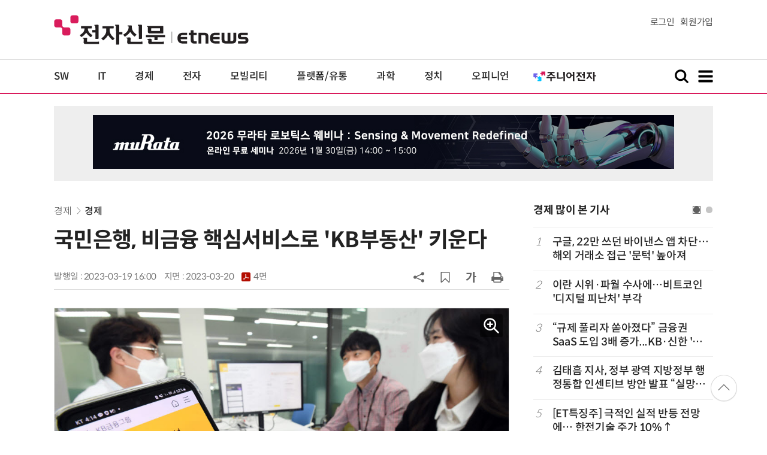

--- FILE ---
content_type: text/html; charset=UTF-8
request_url: https://www.etnews.com/20230317000165
body_size: 51203
content:
<!DOCTYPE html>
<html lang="ko">
<head>
	<meta http-equiv="Content-Type" content="text/html; charset=UTF-8" />
	<meta name="viewport" content="width=device-width">
    <title>국민은행, 비금융 핵심서비스로 'KB부동산' 키운다 - 전자신문</title>
	<link rel="canonical" href="https://www.etnews.com/20230317000165" />
	<link rel="alternate" media="only screen and (max-width: 640px)"  href="https://m.etnews.com/20230317000165">
	<meta http-equiv="Expires" content="-1">
    <meta http-equiv="Pragma" content="no-cache">
    <meta http-equiv="Cache-Control" content="no-cache">
    <meta http-equiv="X-UA-Compatible" content="IE=edge">
	<!--[if IE]><meta http-equiv='X-UA-Compatible' content='IE=edge,chrome=1'><![endif]-->
    <meta name="robots" content="all">
    <meta name="author" content="www.etnews.com">
    <meta name="copyright" content="Copyright &copy; Electronic Times Internet. All Right Reserved.">
    <meta name="keywords" content="전자신문,전자신문인터넷,Etnews,Etnews.com,뉴스,News,속보,방송,연예,통신,SW,바이오,소재,부품,과학,전자,자동차,경제,금융,산업,정책,글로벌,리포트,동영상,국민은행,금융,다운로드,부동산,인증,허브">
    <meta property="fb:app_id" content="1425291491111655">
	<meta name="format-detection" content="telephone=no">
	    <meta property="og:type" content="article" />
    <meta property="og:site_name" content="미래를 보는 창 - 전자신문">
    <meta property="og:url" content="https://www.etnews.com/20230317000165?SNS=00002">
    <meta property="og:image" content="https://img.etnews.com/photonews/2303/1631586_20230319132335_954_0001.jpg" />
	<meta property="og:image:width" content="1000">
    <meta property="og:image:height" content="630">
    <meta property="og:title" content="국민은행, 비금융 핵심서비스로 'KB부동산' 키운다">
    <meta property="og:description" content="KB국민은행이 올해 비금융 핵심 서비스로 KB부동산과의 시너지를 제고한다. KB스타뱅킹 앱에서 앱 투 웹(App to Web) 방식으로 연결하고 KB국민인증서로 간편하게 로그인할 수 있도록 연계성을 높이는 등 스타뱅킹...">
    <meta property="og:category" content="economy">
    <meta property="dable:image" content="https://img.etnews.com/photonews/2303/1631586_20230317151358_748i.jpg">
	<meta property="dable:item_id" content="20230317000165">
	<meta property="dable:author" content="배옥진 기자">
    <meta name="twitter:card" content="summary_large_image">
    <meta name="twitter:url" content="https://www.etnews.com/20230317000165?SNS=00001">
    <meta name="twitter:site" content="@imetnews">
    <meta name="twitter:image:src" content="https://img.etnews.com/photonews/2303/1631586_20230319132335_954_0001.jpg">
    <meta name="twitter:title" content="국민은행, 비금융 핵심서비스로 'KB부동산' 키운다">
    <meta name="twitter:domain" content="etnews.com">
    <meta name="twitter:description" content="KB국민은행이 올해 비금융 핵심 서비스로 KB부동산과의 시너지를 제고한다. KB스타뱅킹 앱에서 앱 투 웹(App to Web) 방식으로 연결하고 KB국민인증서로 간편하게 로그인할 수 있도록 연계성을 높이는 등 스타뱅킹...">
    <meta name="url" content="https://www.etnews.com/20230317000165">
    <meta name="title" content="국민은행, 비금융 핵심서비스로 'KB부동산' 키운다">
    <meta name="description" content="KB국민은행이 올해 비금융 핵심 서비스로 KB부동산과의 시너지를 제고한다. KB스타뱅킹 앱에서 앱 투 웹(App to Web) 방식으로 연결하고 KB국민인증서로 간편하게 로그인할 수 있도록 연계성을 높이는 등 스타뱅킹...">
    <meta name="news_keywords" content="국민은행,금융,다운로드,부동산,인증,허브">
    <meta name="DC.date.issued" content="2023-03-19">
	<!-- aicon  추가-->
	<meta content="20230317000165" property="aicon:item_id">
    <meta property="aicon:image" content="https://img.etnews.com/photonews/2303/1631586_20230317151358_748i.jpg">
	<!-- 아이템 작성자(기자명) (필수) -->
	<meta content="배옥진" property="aicon:author">
	<!-- 아이템 카테고리 -->
	<meta content="경제" property="article:section"> <!-- 메인 카테고리 (필수) -->
	<!-- 아이템 작성일(ISO 8601) (필수) -->
	<meta content="2023-03-19T16:00:00+09:00" property="article:published_time"> <!-- 예(한국시간 오후 1:20) -->
	<script>var ART_CODE = "20230317000165";</script>
	<!-- Google Tag Manager -->
	<script id="et_tm_head">(function(w,d,s,l,i){w[l]=w[l]||[];w[l].push({'gtm.start':
	new Date().getTime(),event:'gtm.js'});var f=d.getElementsByTagName(s)[0],
	j=d.createElement(s),dl=l!='dataLayer'?'&l='+l:'';j.async=true;j.src=
	'https://www.googletagmanager.com/gtm.js?id='+i+dl;f.parentNode.insertBefore(j,f);
	})(window,document,'script','dataLayer','GTM-P8B2ZWL');</script>
	<!-- End Google Tag Manager -->
    <link rel="shortcut icon" href="https://img.etnews.com/2019/mobile_et/images/favicon.png" />
    <link rel="alternate" type="application/rss+xml" title="etnews.com [RSS]" href="http://rss.etnews.com/" />
	<link rel="stylesheet" type="text/css" href="https://img.etnews.com/2024/etnews/css/common.css?1768807976">
    <link rel="stylesheet" type="text/css" href="https://img.etnews.com/2024/etnews/css/view.css?1768807976"/>
    <link rel="stylesheet" type="text/css" href="https://img.etnews.com/2022/etnews/css/slick.css?1768807976"/>
	<script type="text/javascript"> var submenu_code = "";</script>
	<script type="text/javascript" src="https://img.etnews.com/2022/etnews/js/jquery-3.6.0.min.js"></script>
	<script type="text/javascript" src="https://www.etnews.com/static/js/common.js?1768807976" defer="" charset="utf-8"></script>
	<!--[if lt IE 9]>
	<script src="https://img.etnews.com/2016/etnews/js/html5shiv.js"></script>
	<![endif]-->
    <script type="text/javascript" src="https://img.etnews.com/2022/etnews/js/jquery.cookie.js"></script>
	<script type="text/javascript" src="/static/js/article.js?t=1768807976"></script>
	<script type="text/javascript" src="https://img.etnews.com/2022/etnews/js/slick.min.js"></script>
	<script type="text/javascript" src="https://compass.adop.cc/assets/js/adop/adopJ.js?v=14"></script>
	<script type="text/javascript">articleCount('20230317000165', '', '');</script>
	<script type="text/javascript">articleCount2('20230317000165', '', '', '18.226.93.211', 'Mozilla/5.0 (Macintosh; Intel Mac OS X 10_15_7) AppleWebKit/537.36 (KHTML, like Gecko) Chrome/131.0.0.0 Safari/537.36; ClaudeBot/1.0; +claudebot@anthropic.com)', '%2F20230317000165');</script>
	<script type="text/javascript"> $(function(){ getRelated('20230317000165'); }); </script>
	<script type="text/javascript" src="//send.mci1.co.kr/delivery/js/31681456/23055687568" async></script>
	<script type="text/javascript">
		document.querySelector('meta[name=referrer]');
	</script>
	<!-- Dable 스크립트 시작 / 문의 media@dable.io -->
	<script>
	(function(d,a,b,l,e,_) { d[b]=d[b]||function(){(d[b].q=d[b].q||[]).push(arguments)};e=a.createElement(l); e.async=1;e.charset='utf-8';e.src='//static.dable.io/dist/plugin.min.js'; _=a.getElementsByTagName(l)[0];_.parentNode.insertBefore(e,_); })(window,document,'dable','script'); dable('setService', 'etnews.com'); dable('sendLogOnce'); 
	</script>
	<!-- Dable 스크립트 종료 / 문의 media@dable.io -->

</head>
<body>
	<!-- Google Tag Manager (noscript) -->
	<noscript><iframe id="et_tm_body" src="https://www.googletagmanager.com/ns.html?id=GTM-P8B2ZWL" height="0" width="0" style="display:none;visibility:hidden"></iframe></noscript>
	<!-- End Google Tag Manager (noscript) -->
	<!-- 동영상ad -->
	<script src="//ad.doorigo.co.kr/cgi-bin/PelicanC.dll?impr?pageid=0Hvd&out=copy"></script>
  <!-- 헤더 부분 : 시작 -->
	<header>
      <div class="nav_head">
        <div class="wrap">
          <h1 class="logo"><a href="https://www.etnews.com" title="전자신문"><img src="https://img.etnews.com/2024/etnews/images/logo_etnews.svg"></a></h1>
          <div class="nav_member">
            <a href="https://member.etnews.com/member/login.html?return_url=https://www.etnews.com">로그인</a><a href="https://member.etnews.com/member/join_index.html">회원가입</a>
          </div>
        </div>
      </div>
			
      <nav>
        <div class="wrap">
          <h1 class="logo_scroll"><a href="https://www.etnews.com" title="전자신문"><img src="https://img.etnews.com/2024/etnews/images/logo_et.svg"></a></h1>
		  <div class="nav_article_title" id="scroll_title"></div>
          <ul class="nav" id="scroll_nav">
            <li><a href="https://www.etnews.com/news/section.html?id1=04">SW</a></li>
            <li><a href="https://www.etnews.com/news/section.html?id1=03">IT</a></li>
            <li><a href="https://www.etnews.com/news/section.html?id1=02">경제</a></li>
            <li><a href="https://www.etnews.com/news/section.html?id1=06">전자</a></li>
            <li><a href="https://www.etnews.com/news/section.html?id1=17">모빌리티</a></li>
            <li><a href="https://www.etnews.com/news/section.html?id1=60">플랫폼/유통</a></li>
   		    <li><a href="https://www.etnews.com/news/section.html?id1=20">과학</a></li>
            <li><a href="https://www.etnews.com/news/section.html?id1=22">정치</a></li>
            <li><a href="https://www.etnews.com/news/opinion.html">오피니언</a></li>
			<li class="outlink"><a href="https://jr.etnews.com/" target="_blank"><img src="https://img.etnews.com/2024/junior/images/logo_jr_menu.svg"></a></li>
          </ul>
          <div class="search_and_fullmenu">
            <div class="fullmenu_button">
              <a href="javascript:void(0)" class="search_show" id="search_show">
                <img class="search_btn search_show" src="https://img.etnews.com/2024/etnews/images/search.svg" alt="검색창 열기">
              </a>
              <a href="javascript:void(0)" class="search_hide" id="search_hide">
                <img class="close_btn2 search_hide" src="https://img.etnews.com/2024/etnews/images/remove.svg" alt="전체 메뉴 닫기">
              </a>
            </div>

            <div class="fullmenu_button">
              <a href="javascript:void(0)" class="menu_show" id="menu_show">
                <img class="fullmenu_btn menu_show" src="https://img.etnews.com/2024/etnews/images/reorder.svg" alt="전체 메뉴 열기">
              </a>
              <a href="javascript:void(0)" class="menu_hide" id="menu_hide">
                <img class="close_btn menu_hide" src="https://img.etnews.com/2024/etnews/images/remove.svg" alt="전체 메뉴 닫기">
              </a>
            </div>

          </div>
        </div>
      </nav>

      <!-- 검색박스 -->
      <section class="search_wrap">
        <div class="searchbox">
          <form action="https://search.etnews.com/etnews/search.html" method="get">
            <input type="search" required="" class="searchbox-input" name="kwd" id="search_kwd" placeholder="검색어를 입력하세요">
            <input type="submit" value="" class="searchbox-submit">
          </form>
        </div>
      </section>
      <!-- //검색박스 -->

      <!-- 전체메뉴박스 -->
      <section class="fullmenu_wrap">
        <nav class="fullmenu_nav">
          <div class="fullmenu">
			<ul>
				<li class="title"><a href="https://news.etnews.com" target="_blank">뉴스</a></li>
			    <li><a href="https://www.etnews.com/news/section.html">속보</a></li>
			    <li><a href="https://www.etnews.com/news/section.html?id1=04">SW</a></li>
			    <li><a href="https://www.etnews.com/news/section.html?id1=03">IT</a></li>
			    <li><a href="https://www.etnews.com/news/section.html?id1=02">경제</a></li>
			    <li><a href="https://www.etnews.com/news/section.html?id1=06">전자</a></li>
			    <li><a href="https://www.etnews.com/news/section.html?id1=17">모빌리티</a></li>
			    <li><a href="https://www.etnews.com/news/section.html?id1=60">플랫폼/유통</a></li>
			    <li><a href="https://www.etnews.com/news/section.html?id1=20">과학</a></li>
			</ul>
			<ul>
				<li class="title">&nbsp;</li>
			    <li><a href="https://www.etnews.com/news/section.html?id1=22">정치</a></li>
			    <li><a href="https://www.etnews.com/news/opinion.html">오피니언</a></li>
			    <li><a href="https://www.etnews.com/news/section.html?id1=12">국제</a></li>
			    <li><a href="https://www.etnews.com/news/section.html?id1=25">전국</a></li>
			    <li><a href="https://www.etnews.com/news/section.html?id1=15">스포츠</a></li>
			    <li><a href="https://www.etnews.com/news/series.html?id=1">특집</a></li>
			    <li><a href="https://www.etnews.com/news/series.html?id=3">연재</a></li>
			</ul>
			<ul>
				<li class="title">라이프</li>
				<li><a href="https://www.etnews.com/news/section.html?id1=09&id2=091">연예</a></li>
				<li><a href="https://www.etnews.com/news/section.html?id1=09&id2=996">포토</a></li>
				<li><a href="https://www.etnews.com/news/section.html?id1=09&id2=096">공연전시</a></li>
				<li><a href="https://www.etnews.com/news/section.html?id1=09&id2=992">생활문화</a></li>
				<li><a href="https://www.etnews.com/news/section.html?id1=09&id2=093">여행/레저</a></li>
			</ul>
			<ul>
				<li class="title">비주얼IT</li>
				<li><a href="https://www.etnews.com/news/issue_analysis.html">이슈플러스</a></li>
				<li><a href="https://www.etnews.com/news/aistudio.html">AI 스튜디오</a></li>
				<li><a href="https://www.etnews.com/news/etstudio.html">Hot 영상</a></li>
				<li><a href="https://www.etnews.com/news/photonews.html">뷰포인트</a></li>
				<li><a href="https://www.etnews.com/stats/list_stats.html">인포그래픽</a></li>
			</ul>
			<ul>
				<li class="title">부가서비스</li>
				<li><a href="https://conference.etnews.com/" target="_blank">Conference</a></li>
				<li><a href="https://www.allshowtv.com/" target="_blank">allshowTV</a></li>
				<li><a href="https://www.etnews.com/ict" target="_blank">시사용어</a></li>
				<li><a href="https://pdf.etnews.com/" target="_blank">PDF서비스</a></li>
			</ul>
			<ul class="scrap_menu_ul">
				<li class="title">서비스안내</li>
				<li><a href="https://info.etnews.com/sub_2_1.html" target="_blank" title="새창으로">신문구독신청</a></li>
				<li><a href="https://info.etnews.com/sub_2_2.html">콘텐츠구매</a></li>
				<li><a href="http://leadersedition.etnews.com/intro/info.aspx" target="_blank" title="새창으로">초판서비스</a></li>
				<li class="title">회원서비스</li>
				<li><a href="https://www.etnews.com/pages/bookmark.html" title="내 스크랩으로 이동">내 스크랩</a></li>
			</ul>
			<ul>
				<li class="title">이용안내</li>
			    <li><a href="https://info.etnews.com/sub_3_1_1.html" target="_blank">지면광고안내</a></li>
			    <li><a href="https://info.etnews.com/sub_3_2.html" target="_blank">행사문의</a></li>
			    <li><a href="https://info.etnews.com/sub_3_3.html" target="_blank">통합마케팅 상품 안내</a></li>
			    <li><a href="https://info.etnews.com/sub_3_4.html" target="_blank">이용약관</a></li>
			    <li><a href="https://info.etnews.com/sub_3_5.html" target="_blank">개인정보취급방침</a></li>
			    <li><a href="https://info.etnews.com/sub_3_6.html" target="_blank">고충처리</a></li>
			</ul>
			<ul>
				<li class="title">회사소개</li>
			    <li><a href="https://info.etnews.com/sub_1_1_1.html" target="_blank">전자신문</a></li>
			    <li><a href="https://info.etnews.com/sub_1_2.html" target="_blank">전자신문인터넷</a></li>
			    <li><a href="https://info.etnews.com/sub_1_3_2.html" target="_blank">연혁</a></li>
			    <li><a href="https://info.etnews.com/sub_1_4.html" target="_blank">CI소개</a></li>
			    <li><a href="https://info.etnews.com/sub_1_5.html" target="_blank">회사위치</a></li>
			</ul>          </div>
        </nav>
      </section>
       <!-- //전체메뉴박스 -->
	  <div class="progress-container">
		<div class="progress-bar" id="pageBar"></div>
	  </div>
    </header>
  <!-- 헤더 부분 : 끝 -->
  <!-- 여기부터 콘텐츠 부분 1213-->
	<div class="ad_article_top_full">
			<iframe width="970" height="90" src="https://www.etnews.com/tools/refresh_script.html?duration=30&src=%2F%2Fyellow.contentsfeed.com%2FRealMedia%2Fads%2Fadstream_jx.ads%2Fetnews.com%2Fdetail%40Top1" scrolling="no"></iframe>
	</div>
  <main>
    <div class="wrap flex">

      <!-- col_left -->
      <div class="col_left">
        <article itemtype="http://schema.org/Article">
          <div class="article_header" >
            <div class="breadcrumb">
              <a href="/news/section.html?id1=02">경제</a>		              <a href="/news/section.html?id1=02&id2=024">경제</a>					</div>
            <h2 id="article_title_h2" itemtype="headline">국민은행, 비금융 핵심서비스로 'KB부동산' 키운다</h2>
            <div class="timewrap">
              <div class="time">
                <time>발행일 : 2023-03-19 16:00</time>
				<time>지면 : <a href="https://pdf.etnews.com/pdf_today.html?ymd=20230320#p4" title="2023-03-20자 PDF 보기" target="_blank">2023-03-20 <span>4면</span></a></time>
              </div>
              <!-- acc_nav -->
              <div class="acc_nav">
                <div class="acc_nav_btn btn_sns">
                  <img src="https://img.etnews.com/2024/etnews/images/share.svg">
                </div>

                <!-- dropdown::SNS -->
                <div class="dropdown" id="bt_share_sns">
                  <strong>공유하기</strong>
				  <button class="dropdown_close"><img src="https://img.etnews.com/2024/etnews/images/remove_thin.svg"></button>
				  <a href="javascript:void(0);" onclick="window.open('https://www.facebook.com/sharer.php?u=https%3A%2F%2Fwww.etnews.com%2F20230317000165%3FSNS%3D00002','fbwin','width=1000,height=500'); return false;" title="페이스북 공유하기">
                    <span><img src="https://img.etnews.com/2024/etnews/images/sns_facebook.svg"></span>
                    <p>페이스북</p>
                  </a>
                  <a href="https://www.etnews.com/tools/redirect_sns.html?p=twitter&pos=2&url=https%3A%2F%2Fwww.etnews.com%2F20230317000165%3FSNS%3D00001&text=%EA%B5%AD%EB%AF%BC%EC%9D%80%ED%96%89%2C+%EB%B9%84%EA%B8%88%EC%9C%B5+%ED%95%B5%EC%8B%AC%EC%84%9C%EB%B9%84%EC%8A%A4%EB%A1%9C+%27KB%EB%B6%80%EB%8F%99%EC%82%B0%27+%ED%82%A4%EC%9A%B4%EB%8B%A4"  title="X 공유하기" class="share_twitter" target="_blank">
                    <span><img src="https://img.etnews.com/2024/etnews/images/sns_x.svg"></span>
                    <p>X(트위터)</p>
                  </a>
                  <a href="javascript:void(0);" onclick="login_chk('https://www.etnews.com/20230317000165')" title="메일 보내기">
                    <span><img src="https://img.etnews.com/2024/etnews/images/sns_email.svg"></span>
                    <p>메일</p>
                  </a>
                  <a href="javascript:void(0);" title="URL 복사하기" id="btn_url_copy">
                    <span><img src="https://img.etnews.com/2024/etnews/images/sns_url.svg"></span>
                    <p>URL 복사</p>
                  </a>
				  <input type="hidden" name="copy_article_url" id="cp_url" value="https://www.etnews.com/20230317000165">
                </div>
                 <!-- //dropdown::SNS -->

                <div class="acc_nav_btn"><button class="btn_bookmark" data-id="20230317000165" title="스크랩"><img src="https://img.etnews.com/2024/etnews/images/bookmark.svg"></button></div>
                <div class="acc_nav_btn btn_ga">
                  <img src="https://img.etnews.com/2024/etnews/images/ga.svg">
                </div>
                 <!-- dropdown::글자크기 -->
                <div class="dropdown" id="bt_font_size">
                  <strong>글자크기 설정</strong>
				  <button class="dropdown_close"><img src="https://img.etnews.com/2024/etnews/images/remove_thin.svg"></button>
                  <a href="javascript:void(0);" onclick="changeFontSize('dec'); return false;" title="글자 작게" class="fs_small">
                    <span>가</span>
                    <p>작게</p>
                  </a>
				  <a href="javascript:void(0);" onclick="changeFontSize('default'); return false;" title="글자 보통" class="fs_default">
				    <span>가</span>
				    <p>보통</p>
				  </a>
                  <a href="javascript:void(0);" onclick="changeFontSize('inc'); return false;" title="글자 크게" class="fs_big">
                    <span>가</span>
                    <p>크게</p>
                  </a>
                </div>
                <!-- //dropdown::글자크기 -->

                <div class="acc_nav_btn"><a href="javascript:void(0);" onclick="print()" title="인쇄하기" class="news_print"><img src="https://img.etnews.com/2024/etnews/images/print.svg"></a></div>
              </div>
              <!-- //acc_nav -->
            </div>
          </div>

          <div class="article_body " itemprop="articleBody" id="articleBody">
<figure class="article_image"><a href="/tools/image_popup.html?v=[base64]" border="0" target="_blank" alt="새창 이미지확대보기"><img  src="https://img.etnews.com/photonews/2303/1631586_20230319132335_954_0001.jpg" alt="(사진=전자신문DB)" style="cursor:pointer;" itemprop="image" /></a><figcaption class="caption">(사진=전자신문DB)</figcaption></figure>
<p>KB국민은행이 올해 비금융 핵심 서비스로 'KB부동산'과의 시너지를 제고한다. KB스타뱅킹 앱에서 앱 투 웹(App to Web) 방식으로 연결하고 KB국민인증서로 간편하게 로그인할 수 있도록 연계성을 높이는 등 스타뱅킹의 허브 기능을 강화했다.<br />
<br />
19일 업계에 따르면 최근 KB국민은행은 비금융 시너지 강화와 월간활성사용자수(MAU) 확대 전략 일환으로 KB부동산 서비스를 스타뱅킹에서 더욱 편리하게 이용할 수 있도록 개편했다.<br />
<br />
그동안 KB부동산은 별도 앱을 다운로드하고 회원 가입을 거쳐야 서비스 이용이 가능했다. 이번 개편으로 KB국민인증서를 KB부동산 로그인 수단으로 새롭게 적용해 스타뱅킹과 연계성을 높였다. 기존 KB국민인증서 사용자는 앞으로 KB부동산 웹과 앱에서 모두 로그인 수단으로 KB국민인증서를 선택할 수 있다.<br />
<br />
스타뱅킹 사용자는 KB부동산 앱을 다운로드 하지 않고도 스타뱅킹 앱에서 더욱 편리하게 서비스를 이용할 수 있게 됐다.<br />
<br />
국민은행은 KB부동산과의 시너지 일환으로 부동산 관련 전문 서비스와 콘텐츠 강화도 추진한다.<br />
<br />
국민은행 관계자는 “매물과 시세를 확인하기 위에 1~2년에 한 번 이용하는 서비스가 아니라 매월 부동산 관련 정보를 얻고 서비스를 이용하는 생활 밀착형 서비스로 고도화를 추진하고 있다”며 “오는 5월경 신규 서비스도 추가할 계획”이라고 말했다.<br />
<br />
국민은행 내 디지털콘텐츠센터에서도 올해 부동산을 집중 육성할 핵심 콘텐츠 분야로 삼고 있다. KB부동산에서 제공하는 전문가 보고서와 시세정보 등을 스타뱅킹 사용자에게 효과적으로 노출·전달하는 전략을 실행할 계획이다.<br />
<br />
디지털콘텐츠센터는 작년 KB금융 차원에서 콘텐츠 제공 형식을 일원화하고 유튜브 제작 콘텐츠를 확대하는 등 다양한 시도를 해 왔다. 웹드라마 '광야로 걸어가'를 비롯해 Z세대 금융 플랫폼 리브넥스트에서는 웹소설 '우리는 오해하는 사이'를 연재, 모두 높은 인기를 얻었다.<br />
<br />
국민은행은 이 같은 전문 비금융 콘텐츠와의 시너지로 MAU 성장 효과도 기대하고 있다.<br />
<br />
<span id='newsroom_etview_promotion' class='ad_newsroom1234'></span>아이지에이웍스 모바일인덱스 데이터 집계에 따르면 국민은행 스타뱅킹은 지난해 연간 MAU 1131만명을 달성, 1위 토스(1353만명)와 2위 카카오뱅크(1300만명)를 바짝 추격하고 있다. 국민은행은 올해 1500만명 MAU 달성을 목표로 잡았다.<br />
<br />
배옥진기자 withok@etnews.com
</p>

		  </div>

            <!-- 해시태그 -->
            <div class="hashtag">
<a href="/news/tag_list.html?id=47">국민은행</a><a href="/news/tag_list.html?id=50">금융</a><a href="/news/tag_list.html?id=182">다운로드</a><a href="/news/tag_list.html?id=921">부동산</a><a href="/news/tag_list.html?id=67">인증</a><a href="/news/tag_list.html?id=28">허브</a>            </div>
            <!-- //해시태그 -->
			<!--- 연관기사  -->
			<div id="layerRelated"></div>
			<!--- //연관기사 -->
        </article>
        <!-- 기자 -->
        <div class="reporter_info">
          <ul>
            <li>
              <figure>
                <img src="https://img.etnews.com/news/reporter/2024/07/03/cms_temp_reporter_03163552847191.jpg" alt="기자 이미지">
              </figure>
              <div class="text">
                <strong>배옥진 기자<a href="/news/reporter_list.html?id=216">기사 더보기<span class="more_gt"><img src="https://img.etnews.com/2024/etnews/images/gt_regular.svg"></span></a></strong>
			<p class="related"><a href="/20260119000278">中 마이디어, 3월 에어컨 출시…국내 냉방시장 도전장</a></p>

              </div>
            </li>
          </ul>
        </div>
		<!-- 기자 -->
		<div id="AnyMindavs" style="padding-bottom:40px;"></div>
		<div class="ad_text">
			<ul class="related_news">
				<li><script type="text/javascript" src="https://yellow.contentsfeed.com/RealMedia/ads/adstream_jx.ads/etnews.com/HotContents@x01" ></script></li>
				<li><script type="text/javascript" src="https://yellow.contentsfeed.com/RealMedia/ads/adstream_jx.ads/etnews.com/HotContents@x02" ></script></li>
				<li><script type="text/javascript" src="https://yellow.contentsfeed.com/RealMedia/ads/adstream_jx.ads/etnews.com/HotContents@x03" ></script></li>
			</ul>
		</div>		<div class="ad_300x250">
			<script src="https://media.adpnut.com/cgi-bin/PelicanC.dll?impr?pageid=01kr&out=script"></script>
		</div>
		<div class="ad_300x250">
			<script src="https://media.adpnut.com/cgi-bin/PelicanC.dll?impr?pageid=01kq&out=script"></script>
		</div>
		<!-- 컨퍼런스 광고 2줄-->
		<div class="ad_text">
			<ul >
				<li><script type="text/javascript" src="https://yellow.contentsfeed.com/RealMedia/ads/adstream_jx.ads/etnews.com/detail@x60" ></script></li>
				<li><script type="text/javascript" src="https://yellow.contentsfeed.com/RealMedia/ads/adstream_jx.ads/etnews.com/detail@x61" ></script></li>
			</ul>
		</div>
		<!-- 컨퍼런스 광고 2줄-->
	<div class="clearfix" id="banner_hns"><!-- HNS 에이치엔에스커뮤니케이션-->
		<div class="ad_300x250">		
			<ins class='adsbyadop' _adop_zon = '9cada4ff-ac10-408d-9ee4-9d3c47214b37' _adop_type = 're' style='display:inline-block;width:300px;height:250px;' _page_url=''></ins>
		</div>
		<div class="ad_300x250">
			<ins class='adsbyadop' _adop_zon = '2782b303-7d46-4f62-bf1c-d8194d4d9ad2' _adop_type = 're' style='display:inline-block;width:300px;height:250px;' _page_url=''></ins>
		</div>
	</div>		<script src="//ad.doorigo.co.kr/cgi-bin/PelicanC.dll?impr?pageid=0F2V&out=script"></script>	<div class="clearfix" style="margin-top:40px">
		<div class="ad_300x250">
			<iframe width="300" height="250" src="//ad.ad4989.co.kr/cgi-bin/PelicanC.dll?impr?pageid=0GTY&out=iframe" allowTransparency = "true" marginwidth="0" marginheight="0" hspace="0" vspace="0" frameborder="0" scrolling="no" sandbox="allow-same-origin allow-scripts allow-forms allow-top-navigation allow-popups allow-modals allow-top-navigation-by-user-activation allow-popups-to-escape-sandbox"></iframe>
		</div>
		<div class="ad_300x250">
			<iframe width="300" height="250" src="//ad.ad4989.co.kr/cgi-bin/PelicanC.dll?impr?pageid=0GTZ&out=iframe" allowTransparency = "true" marginwidth="0" marginheight="0" hspace="0" vspace="0" frameborder="0" scrolling="no" sandbox="allow-same-origin allow-scripts allow-forms allow-top-navigation allow-popups allow-modals allow-top-navigation-by-user-activation allow-popups-to-escape-sandbox"></iframe>
		</div>
	</div>
	  <!-- 전자신문 댓글시스템 가져오기-->

	  </div>
      <!-- //col_left -->
      <!-- //aside_wrap -->
      <div class="aside_wrap">

        <!-- topnews -->
        <aside class="topnews">
          <h3>경제 많이 본 기사</h3>
          <!-- slider -->
          <div class="slider">
            <ul class="single-item" id="topnews">
              <li class="active">
                <ol>
                  <li><i>1</i><a href="https://www.etnews.com/20260116000146">구글, 22만 쓰던 바이낸스 앱 차단…해외 거래소 접근 '문턱' 높아져</a></li>
                  <li><i>2</i><a href="https://www.etnews.com/20260116000058">이란 시위·파월 수사에…비트코인 '디지털 피난처' 부각</a></li>
                  <li><i>3</i><a href="https://www.etnews.com/20260116000046">“규제 풀리자 쏟아졌다” 금융권 SaaS 도입 3배 증가...KB·신한 '투톱'</a></li>
                  <li><i>4</i><a href="https://www.etnews.com/20260116000166">김태흠 지사, 정부 광역 지방정부 행정통합 인센티브 방안 발표  “실망스럽다”</a></li>
                  <li><i>5</i><a href="https://www.etnews.com/20260116000169">[ET특징주] 극적인 실적 반등 전망에… 한전기술 주가 10%↑</a></li>
                </ol>
              </li>
              <li class="active">
                <ol>                  <li><i>6</i><a href="https://www.etnews.com/20260119000001">수원시, GB 풀고 AI·반도체 클러스터 조성…과학도시 대변신 스타트</a></li>
                  <li><i>7</i><a href="https://www.etnews.com/20260119000309">코스피 5000 목전으로…사상 최초 4900 돌파</a></li>
                  <li><i>8</i><a href="https://www.etnews.com/20260116000144">경계 무너진 렌터카시장…중소단체마저 외국계PEF 영향권</a></li>
                  <li><i>9</i><a href="https://www.etnews.com/20260116000147">애플페이, 중국 사용자 '해외 결제' 개방한다</a></li>
                  <li><i>10</i><a href="https://www.etnews.com/20260116000098">금융위 “그들만의 리그 끝내라”…금융권 지배구조 4대 개혁 추진</a></li>
                </ol>
              </li>
              
            </ul>
            <script type="text/javascript">
              $(document).ready(function(){ $('#topnews').slick({	arrows:false,dots: true, autoplay: false, infinite: true, autoplaySpeed:5000, cssEase: 'linear'});});
            </script>
          </div>
          <!-- //slider -->
        </aside>
        <!-- //topnews -->
			<!-- 주요행사 -->
            <aside class="event">
              <h3><a href="https://conference.etnews.com" target="_blank">주요 행사 <span class="more_gt">&#10095;</span></a></h3>
              <!-- slider -->
              <div class="slider">
                <ul class="single-item" id="event">
                  <li class="active">
                    <a href="https://conference.etnews.com/conf_info.html?uid=463" target="_blank">
                      <figure>
                        <img src="https://img.etnews.com/photo_main/conference/2026/01/02/cms_conference_list_02175836119262.jpg" alt="주요행사 이미지">
                      </figure>
                      <div class="text">
                        <strong>AX 전략기술 ‘AI 네이티브 개발 플랫폼’ 도입 가이드</strong>
                      </div>
                    </a>
                  </li>
                  <li class="active">
                    <a href="https://conference.etnews.com/conf_info.html?uid=465" target="_blank">
                      <figure>
                        <img src="https://img.etnews.com/photo_main/conference/2026/01/02/cms_conference_list_02175845274104.jpg" alt="주요행사 이미지">
                      </figure>
                      <div class="text">
                        <strong>디자인 몰라도 OK! `AI 피그마`로 웹/앱 기획·제작 1-day 워크숍</strong>
                      </div>
                    </a>
                  </li>
                  <li class="active">
                    <a href="https://conference.etnews.com/conf_info.html?uid=462" target="_blank">
                      <figure>
                        <img src="https://img.etnews.com/photo_main/conference/2026/01/02/cms_conference_list_02175824054847.jpg" alt="주요행사 이미지">
                      </figure>
                      <div class="text">
                        <strong>바이브 코딩으로 익히는 파이썬 업무 자동화 with Cursor</strong>
                      </div>
                    </a>
                  </li>
                  <li class="active">
                    <a href="https://conference.etnews.com/conf_info.html?uid=464" target="_blank">
                      <figure>
                        <img src="https://img.etnews.com/photo_main/conference/2025/12/23/cms_conference_list_23171654263281.jpg" alt="주요행사 이미지">
                      </figure>
                      <div class="text">
                        <strong>`n8n`, 나의 첫 번째 AI 자동화 파트너 - 칼퇴 가능한 노코드 업무 자동화 실전 워크숍</strong>
                      </div>
                    </a>
                  </li>
                  <li class="active">
                    <a href="https://conference.etnews.com/conf_info.html?uid=469" target="_blank">
                      <figure>
                        <img src="https://img.etnews.com/photo_main/conference/2026/01/19/cms_conference_list_19094805542095.jpg" alt="주요행사 이미지">
                      </figure>
                      <div class="text">
                        <strong>AI 커머스 아키텍처 컨퍼런스 2026</strong>
                      </div>
                    </a>
                  </li>
                  <li class="active">
                    <a href="https://www.sek.co.kr/2026/security" target="_blank">
                      <figure>
                        <img src="https://img.etnews.com/photo_main/conference/2026/01/19/cms_conference_list_19152849641056.png" alt="주요행사 이미지">
                      </figure>
                      <div class="text">
                        <strong>시큐리티 메가비전 2026(Security MEGAVISION 2026</strong>
                      </div>
                    </a>
                  </li>
                  <li class="active">
                    <a href="https://conference.etnews.com/conf_info.html?uid=466" target="_blank">
                      <figure>
                        <img src="https://img.etnews.com/photo_main/conference/2026/01/02/cms_conference_list_02172437348063.jpg" alt="주요행사 이미지">
                      </figure>
                      <div class="text">
                        <strong>노코드 Dify와 MCP로 구현하는 AI 에이전트 업무 자동화 1-day 워크숍</strong>
                      </div>
                    </a>
                  </li>
                  <li class="active">
                    <a href="https://conference.etnews.com/conf_info.html?uid=467" target="_blank">
                      <figure>
                        <img src="https://img.etnews.com/photo_main/conference/2026/01/07/cms_conference_list_07101818869195.jpg" alt="주요행사 이미지">
                      </figure>
                      <div class="text">
                        <strong>코딩 몰라도 OK! ‘바이브 코딩’으로 웹/앱 제작 워크숍(초급반/중급반) with Cursor + n8n</strong>
                      </div>
                    </a>
                  </li>
                </ul>
                <script type="text/javascript">
                  $(document).ready(function(){ $('#event').slick({	arrows:false,dots: true, autoplay: true, infinite: true, autoplaySpeed:5000, cssEase: 'linear'});});
                </script>
              </div>
              <!-- //slider -->
              
            </aside>

            <!-- //주요행사 -->

        <!-- 비즈플러스 -->
        <aside class="mostview">
          <h3>BIZPLUS</h3>
          <ul class="text_list">
            
			<li>
              <div class="text">
                <strong><a href="https://www.etnews.com/20260119000054">AI가 결정권을 갖는 시대, 기업의 생존전략은?… 'AI 커머스 아키텍처 컨퍼런스 2026' 2월 4일 개최</a></strong>
              </div>
            </li>
            
			<li>
              <div class="text">
                <strong><a href="https://www.etnews.com/20260114000374">“바이브 코딩으로 익히는 파이썬 업무 자동화 with Cursor” 1월 30일 개최</a></strong>
              </div>
            </li>
            
			<li>
              <div class="text">
                <strong><a href="https://www.etnews.com/20260114000372">“'AI 피그마'로 웹/앱 기획·제작 1-day 워크숍” 1월 28일 개최</a></strong>
              </div>
            </li>
            
			<li>
              <div class="text">
                <strong><a href="https://www.etnews.com/20260112000155">“2026 무라타 로보틱스 웨비나 : Sensing & Movement Redefined” 1월 30일 생방송</a></strong>
              </div>
            </li>
            
			<li>
              <div class="text">
                <strong><a href="https://www.etnews.com/20260112000153">[올쇼TV] DC-DC 컨버터의 주변회로 설계 (제1편) 1월 27일 생방송</a></strong>
              </div>
            </li>
            
			<li>
              <div class="text">
                <strong><a href="https://www.etnews.com/20251223000417">'바이브 코딩 기반 개발·조직 혁신 전략' 세미나 1월 22일개최…'AI 네이티브 개발 플랫폼' 도입 실무 가이드</a></strong>
              </div>
            </li>
		  </ul>
        </aside>
        <!-- //비즈플러스 -->
	  <aside class="ad_300x600">
		<iframe width="300" height="600" src="https://www.etnews.com/tools/refresh_script.html?refresh=true&amp;src=%2F%2Fyellow.contentsfeed.com%2FRealMedia%2Fads%2Fadstream_jx.ads%2Fetnews.com%2Fdetail%40Right3" frameborder="0" marginwidth="0" marginheight="0" scrolling="no"></iframe>
      </aside>
             <!-- HOT영상2 -->
            <aside class="shortform2">
              <h3><a href="https://www.etnews.com/news/etstudio.html">HOT 영상 <span class="more_gt">&#10095;</span></a></h3>
              <!-- slider -->
              <div class="slider">
                <ul class="single-item" id="shortform2">
                  <li class="active">
                    <a href="https://www.etnews.com/20260116000280">
                      <figure>
                        <img src="https://img.etnews.com/news/article/2026/01/16/news-p.v1.20260116.f84fea31023e47fc9bebd7f47e291b2d_T1.png" alt="주요행사 이미지">
                      </figure>
                      <div class="text">
                        <strong>고층서 용접 작업하는 로봇…사람이 VR 쓰고 실시간 원격 조종한다</strong>
                      </div>
                    </a>
                  </li>
                  <li class="active">
                    <a href="https://www.etnews.com/20260116000205">
                      <figure>
                        <img src="https://img.etnews.com/news/article/2026/01/16/news-p.v1.20260116.dbd5081beecd478ea7f1b32e49370df6_T1.jpg" alt="주요행사 이미지">
                      </figure>
                      <div class="text">
                        <strong>“꿀벌 뿌려드립니다”…수천 마리의 벌을 빌려주는 이동형 '렌탈' 서비스</strong>
                      </div>
                    </a>
                  </li>
                  <li class="active">
                    <a href="https://www.etnews.com/20260115000269">
                      <figure>
                        <img src="https://img.etnews.com/news/article/2026/01/15/news-p.v1.20260115.c9d2e3ff6f58446cad58f1698992ce41_T1.png" alt="주요행사 이미지">
                      </figure>
                      <div class="text">
                        <strong>네 개의 다리로 산을 등반하는 '짐승형 로봇' 등장</strong>
                      </div>
                    </a>
                  </li>
                  <li class="active">
                    <a href="https://www.etnews.com/20260115000379">
                      <figure>
                        <img src="https://img.etnews.com/news/article/2026/01/15/news-p.v1.20260115.3b80e4f0fbb6457daeb65cfa9cab035f_T1.jpg" alt="주요행사 이미지">
                      </figure>
                      <div class="text">
                        <strong>과학 유튜버, 코카콜라 맛 화학적 재현 성공…특유 뒷맛까지 완벽</strong>
                      </div>
                    </a>
                  </li>
                </ul>
                <script type="text/javascript">
                  $(document).ready(function(){ $('#shortform2').slick({	arrows:false,dots: true, autoplay: true, infinite: true, autoplaySpeed:5000, cssEase: 'linear'});});
                </script>
              </div>
              <!-- //slider -->
            </aside>
            <!-- //HOT영상2 -->

		<aside class="ad_300x250">
			<ins class="adsbyaiinad" data-aiinad-inv="23086344105"></ins>
		</aside>
		<aside class="ad_300x250" id="banner_hns_right">
			<ins class='adsbyadop' _adop_zon = 'f353bfb7-8001-4beb-b894-d382d723c423' _adop_type = 're' style='display:inline-block;width:300px;height:250px;' _page_url=''></ins>
		</aside>
		<aside class="ad_300x250">
			<!-- Begin Dable 우측_리스트 / For inquiries, visit http://dable.io -->
			<div id="dablewidget_V7KBO3bo" data-widget_id="V7KBO3bo">
			<script>
			(function(d,a,b,l,e,_) {
			if(d[b]&&d[b].q)return;d[b]=function(){(d[b].q=d[b].q||[]).push(arguments)};e=a.createElement(l);
			e.async=1;e.charset='utf-8';e.src='//static.dable.io/dist/plugin.min.js';
			_=a.getElementsByTagName(l)[0];_.parentNode.insertBefore(e,_);
			})(window,document,'dable','script');
			dable('setService', 'etnews.com');
			dable('sendLogOnce');
			dable('renderWidget', 'dablewidget_V7KBO3bo');
			</script>
			</div>
			<!-- End 우측_리스트 / For inquiries, visit http://dable.io -->
		</aside>
<br>
<br>
		<aside class="ad_300x250"><!-- 애드바인 230524-->
			<iframe src="//tracker.adbinead.com/other/etnews_rightmiddle2.html" width="300" height="250" frameborder="0" marginwidth="0" marginheight="0" scrolling="no" vspace="0" hspace="0" allowtransparency="true" style="margin: 0px; padding: 0px; border: currentColor; border-image: none; width: 300px; height: 250px; visibility: visible; position: relative; background-color: transparent;"></iframe>
		</aside>
      </div>
      <!-- //aside_wrap -->
    </div>
	<!-- wrap flex end -->

  </main>

	<!-- 푸터 영역 -->
    <footer>
      <div class="wrap">
        <div class="fullmenu">
			<ul>
				<li class="title"><a href="https://news.etnews.com" target="_blank">뉴스</a></li>
			    <li><a href="https://www.etnews.com/news/section.html">속보</a></li>
			    <li><a href="https://www.etnews.com/news/section.html?id1=04">SW</a></li>
			    <li><a href="https://www.etnews.com/news/section.html?id1=03">IT</a></li>
			    <li><a href="https://www.etnews.com/news/section.html?id1=02">경제</a></li>
			    <li><a href="https://www.etnews.com/news/section.html?id1=06">전자</a></li>
			    <li><a href="https://www.etnews.com/news/section.html?id1=17">모빌리티</a></li>
			    <li><a href="https://www.etnews.com/news/section.html?id1=60">플랫폼/유통</a></li>
			    <li><a href="https://www.etnews.com/news/section.html?id1=20">과학</a></li>
			</ul>
			<ul>
				<li class="title">&nbsp;</li>
			    <li><a href="https://www.etnews.com/news/section.html?id1=22">정치</a></li>
			    <li><a href="https://www.etnews.com/news/opinion.html">오피니언</a></li>
			    <li><a href="https://www.etnews.com/news/section.html?id1=12">국제</a></li>
			    <li><a href="https://www.etnews.com/news/section.html?id1=25">전국</a></li>
			    <li><a href="https://www.etnews.com/news/section.html?id1=15">스포츠</a></li>
			    <li><a href="https://www.etnews.com/news/series.html?id=1">특집</a></li>
			    <li><a href="https://www.etnews.com/news/series.html?id=3">연재</a></li>
			</ul>
			<ul>
				<li class="title">라이프</li>
				<li><a href="https://www.etnews.com/news/section.html?id1=09&id2=091">연예</a></li>
				<li><a href="https://www.etnews.com/news/section.html?id1=09&id2=996">포토</a></li>
				<li><a href="https://www.etnews.com/news/section.html?id1=09&id2=096">공연전시</a></li>
				<li><a href="https://www.etnews.com/news/section.html?id1=09&id2=992">생활문화</a></li>
				<li><a href="https://www.etnews.com/news/section.html?id1=09&id2=093">여행/레저</a></li>
			</ul>
			<ul>
				<li class="title">비주얼IT</li>
				<li><a href="https://www.etnews.com/news/issue_analysis.html">이슈플러스</a></li>
				<li><a href="https://www.etnews.com/news/aistudio.html">AI 스튜디오</a></li>
				<li><a href="https://www.etnews.com/news/etstudio.html">Hot 영상</a></li>
				<li><a href="https://www.etnews.com/news/photonews.html">뷰포인트</a></li>
				<li><a href="https://www.etnews.com/stats/list_stats.html">인포그래픽</a></li>
			</ul>
			<ul>
				<li class="title">부가서비스</li>
				<li><a href="https://conference.etnews.com/" target="_blank">Conference</a></li>
				<li><a href="https://www.allshowtv.com/" target="_blank">allshowTV</a></li>
				<li><a href="https://www.etnews.com/ict" target="_blank">시사용어</a></li>
				<li><a href="https://pdf.etnews.com/" target="_blank">PDF서비스</a></li>
			</ul>
			<ul class="scrap_menu_ul">
				<li class="title">서비스안내</li>
				<li><a href="https://info.etnews.com/sub_2_1.html" target="_blank" title="새창으로">신문구독신청</a></li>
				<li><a href="https://info.etnews.com/sub_2_2.html">콘텐츠구매</a></li>
				<li><a href="http://leadersedition.etnews.com/intro/info.aspx" target="_blank" title="새창으로">초판서비스</a></li>
				<li class="title">회원서비스</li>
				<li><a href="https://www.etnews.com/pages/bookmark.html" title="내 스크랩으로 이동">내 스크랩</a></li>
			</ul>
			<ul>
				<li class="title">이용안내</li>
			    <li><a href="https://info.etnews.com/sub_3_1_1.html" target="_blank">지면광고안내</a></li>
			    <li><a href="https://info.etnews.com/sub_3_2.html" target="_blank">행사문의</a></li>
			    <li><a href="https://info.etnews.com/sub_3_3.html" target="_blank">통합마케팅 상품 안내</a></li>
			    <li><a href="https://info.etnews.com/sub_3_4.html" target="_blank">이용약관</a></li>
			    <li><a href="https://info.etnews.com/sub_3_5.html" target="_blank">개인정보취급방침</a></li>
			    <li><a href="https://info.etnews.com/sub_3_6.html" target="_blank">고충처리</a></li>
			</ul>
			<ul>
				<li class="title">회사소개</li>
			    <li><a href="https://info.etnews.com/sub_1_1_1.html" target="_blank">전자신문</a></li>
			    <li><a href="https://info.etnews.com/sub_1_2.html" target="_blank">전자신문인터넷</a></li>
			    <li><a href="https://info.etnews.com/sub_1_3_2.html" target="_blank">연혁</a></li>
			    <li><a href="https://info.etnews.com/sub_1_4.html" target="_blank">CI소개</a></li>
			    <li><a href="https://info.etnews.com/sub_1_5.html" target="_blank">회사위치</a></li>
			</ul>        </div>
      </div>
      <div class="nav_footer">
        <div class="wrap">
          <div class="policy span_wrap">
            <span><a href="https://info.etnews.com/sub_3_1_1.html" target="_blank">지면광고안내</a></span>
            <span><a href="https://info.etnews.com/sub_3_2.html" target="_blank">행사문의</a></span>
            <span><a href="https://info.etnews.com/sub_3_3.html" target="_blank">통합마케팅 상품 안내</a></span>
            <span><a href="https://info.etnews.com/sub_3_4.html" target="_blank">이용약관</a></span>
            <span><a href="https://info.etnews.com/sub_3_5.html" target="_blank">개인정보취급방침</a></span>
            <span><a href="https://info.etnews.com/sub_3_6.html" target="_blank">고충처리</a></span>
            <span><a href="https://www.etnews.com/sitemap.html">사이트맵</a></span>
          </div>
        </div>
      </div>
      <div class="company_info">
        <div class="wrap">
          <div class="title span_wrap">
            <strong>전자신문</strong>
            <span><a href="https://info.etnews.com/" target="_blank">회사소개</a></span>
          </div>
          <adress class="span_wrap">
            <span>주소 : 서울시 서초구 양재대로2길 22-16 호반파크1관</span>
            <span>대표번호 : 02-2168-9200</span>
            <span>등록번호 : 서울 아04494</span>
            <span>등록일자 : 2017년 04월 27일</span>
          </adress>
		  <p class="span_wrap">
            <span>사업자명 : 전자신문인터넷</span>
            <span>사업자번호 : 107-81-80959</span>
            <span>발행·편집인: 심규호</span>
            <span>청소년보호책임자: 김태권</span>
		  </p>
          <p class="copyright">Copyright &copy; Electronic Times Internet. All Rights Reserved.</p>
        </div>
      </div>
      <button type="button" class="go_top" title="맨 위로"><img src="https://img.etnews.com/2024/etnews/images/gt_light.svg"></button>
	</footer>
	<div id="snackbar"></div>
	<!-- ICT용어 하이라이트 2023-03-19 16:00-->
	<script type="text/javascript"> var ict_terms_except = {};</script>
	<script src="https://www.etnews.com/tools/ict_terms.js?1768807976" type="text/javascript"></script>
	<script src="https://www.etnews.com/tools/ict_highlight.js?1768807976" type="text/javascript"></script>
	<script type="text/javascript">
	  window._taboola = window._taboola || [];
	  _taboola.push({flush: true});
	</script>

</body>
</html>

--- FILE ---
content_type: text/html; charset=utf-8
request_url: https://www.google.com/recaptcha/api2/aframe
body_size: 267
content:
<!DOCTYPE HTML><html><head><meta http-equiv="content-type" content="text/html; charset=UTF-8"></head><body><script nonce="GNtZnt9hMV7oVKeyGx2lBg">/** Anti-fraud and anti-abuse applications only. See google.com/recaptcha */ try{var clients={'sodar':'https://pagead2.googlesyndication.com/pagead/sodar?'};window.addEventListener("message",function(a){try{if(a.source===window.parent){var b=JSON.parse(a.data);var c=clients[b['id']];if(c){var d=document.createElement('img');d.src=c+b['params']+'&rc='+(localStorage.getItem("rc::a")?sessionStorage.getItem("rc::b"):"");window.document.body.appendChild(d);sessionStorage.setItem("rc::e",parseInt(sessionStorage.getItem("rc::e")||0)+1);localStorage.setItem("rc::h",'1768807984445');}}}catch(b){}});window.parent.postMessage("_grecaptcha_ready", "*");}catch(b){}</script></body></html>

--- FILE ---
content_type: application/x-javascript
request_url: https://yellow.contentsfeed.com/RealMedia/ads/adstream_jx.ads/etnews.com/detail@x60
body_size: 451
content:
document.write ('<a href="http://yellow.contentsfeed.com/RealMedia/ads/click_lx.ads/etnews.com/detail/L17/1345711856/x60/etnews/conf_llm_260211/conf_llm_260211_detail_byline_up.html/45754a6430326c74336930414143572b" target="_blank">"노코드 Dify와 MCP로 구현하는 AI 에이전트 업무 자동화 1-day 워크숍" 2월 11일 개최</a>');


--- FILE ---
content_type: application/x-javascript
request_url: https://yellow.contentsfeed.com/RealMedia/ads/adstream_jx.ads/etnews.com/HotContents@x02
body_size: 492
content:
document.write ('<a href="http://yellow.contentsfeed.com/RealMedia/ads/click_lx.ads/etnews.com/HotContents/L22/574117865/x02/etnews/HotContents_250520/HotContents_250520_x02.html/45754a6430326c743369774143793237" target="_blank">▶ ');
document.write ("'");
document.write ('2m');
document.write ("'");
document.write (' 퍼팅은 무조건 성공! 퍼팅으로만 10타 줄여~</a>');


--- FILE ---
content_type: application/x-javascript
request_url: https://yellow.contentsfeed.com/RealMedia/ads/adstream_jx.ads/etnews.com/HotContents@x01
body_size: 576
content:
document.write ('<a href="http://yellow.contentsfeed.com/RealMedia/ads/click_lx.ads/etnews.com/HotContents/L22/28815712/x01/etnews/HotContents_250520/HotContents_250520_x01.html/45754a6430326c743369774141496330" target="_blank">▶');
document.write ("'");
document.write ('45만원');
document.write ("'");
document.write (' 명품 퍼터, 65% 할인 ');
document.write ("'");
document.write ('10만원');
document.write ("'");
document.write ('대 한정판매!</a>');


--- FILE ---
content_type: application/x-javascript
request_url: https://yellow.contentsfeed.com/RealMedia/ads/adstream_jx.ads/etnews.com/HotContents@x03
body_size: 494
content:
document.write ('<a href="http://yellow.contentsfeed.com/RealMedia/ads/click_lx.ads/etnews.com/HotContents/L22/1801701756/x03/etnews/HotContents_250520/HotContents_250520_x03.html/45754a6430326c7433697741435a4477" target="_blank" >▶ 7번 아이언, 비거리가 ');
document.write ("'");
document.write ('170m');
document.write ("'");
document.write (' 괴물 아이언 등장!</a>\n');


--- FILE ---
content_type: application/x-javascript
request_url: https://yellow.contentsfeed.com/RealMedia/ads/adstream_jx.ads/etnews.com/detail@Top1
body_size: 448
content:
document.write ('<a href="https://yellow.contentsfeed.com/RealMedia/ads/click_lx.ads/etnews.com/detail/L17/1202713631/Top1/etnews/allshowTV_murata_260130/allshowTV_murata_260130_detail_970/45754a6430326c743369774142465639" target="_new"><img src="https://img.etnews.com/Et/etnews/banner/20260113/murata_970x90.jpg"  alt=""  border="0"></a>');


--- FILE ---
content_type: application/x-javascript
request_url: https://yellow.contentsfeed.com/RealMedia/ads/adstream_jx.ads/etnews.com/detail@x61
body_size: 504
content:
document.write ('<a href="http://yellow.contentsfeed.com/RealMedia/ads/click_lx.ads/etnews.com/detail/L17/1688753147/x61/etnews/conf_aiux_260306/conf_aiux_260306_detail_byline_down.html/45754a6430326c743369304141454852" target="_blank">“전통 UX의 끝에서, 다시 시작되는 UX”, 화면 기획자에서 빌더로, 역할의 경계를 뛰어넘는 UX 실무자로 진화하기 (3/6)</a>');


--- FILE ---
content_type: application/x-javascript
request_url: https://yellow.contentsfeed.com/RealMedia/ads/adstream_jx.ads/etnews.com/detail@Right3
body_size: 440
content:
document.write ('<a href="https://yellow.contentsfeed.com/RealMedia/ads/click_lx.ads/etnews.com/detail/L17/201603998/Right3/etnews/conf_python_260130/conf_python_260130_detail_600/45754a6430326c74336934414349746b" target="_new"><img src="https://img.etnews.com/Et/etnews/banner/20251223/python_300x600.jpg"  alt=""  border="0"></a>');
